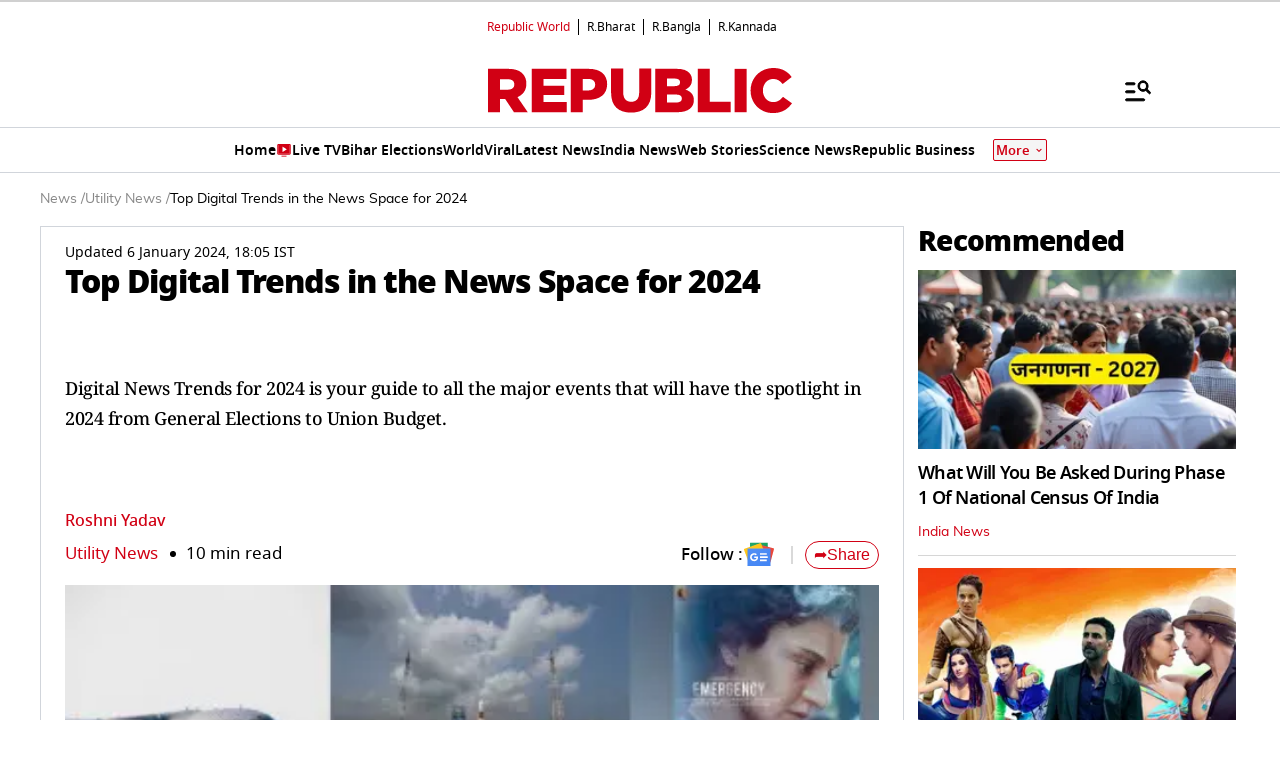

--- FILE ---
content_type: text/html; charset=utf-8
request_url: https://www.google.com/recaptcha/api2/aframe
body_size: 155
content:
<!DOCTYPE HTML><html><head><meta http-equiv="content-type" content="text/html; charset=UTF-8"></head><body><script nonce="KZgAvUYq554HCFcOOVSQwA">/** Anti-fraud and anti-abuse applications only. See google.com/recaptcha */ try{var clients={'sodar':'https://pagead2.googlesyndication.com/pagead/sodar?'};window.addEventListener("message",function(a){try{if(a.source===window.parent){var b=JSON.parse(a.data);var c=clients[b['id']];if(c){var d=document.createElement('img');d.src=c+b['params']+'&rc='+(localStorage.getItem("rc::a")?sessionStorage.getItem("rc::b"):"");window.document.body.appendChild(d);sessionStorage.setItem("rc::e",parseInt(sessionStorage.getItem("rc::e")||0)+1);localStorage.setItem("rc::h",'1769096681280');}}}catch(b){}});window.parent.postMessage("_grecaptcha_ready", "*");}catch(b){}</script></body></html>

--- FILE ---
content_type: application/javascript; charset=utf-8
request_url: https://fundingchoicesmessages.google.com/f/AGSKWxUQ4GqxFDtkUM5srQDnJDuSLRCCbppXwgWXEEyuZnSWHIgnVT72PWPQHsPLz4uHC1KxIoneQDpzgdjhGw3wXd1a7juzD5OQmH6kXwFp4P9NlefQa4NbiZctLAh-Pg9g5XpIqwkRi-SZ0eIXaEAPPHeIGTfSBNxRnvctAmsJBhieGPRQP6NoZA8J-kHI/_=iframe_adv&.net/adv/?advertiser=/gexternalad./waframedia16.
body_size: -1290
content:
window['f333c751-13b7-4df4-9e41-567dc41ab015'] = true;

--- FILE ---
content_type: application/javascript; charset=utf-8
request_url: https://fundingchoicesmessages.google.com/f/AGSKWxW6nmXesyFJf_fUyWYBkuUA4vVLYmZ6mgqcoxo3eQpLg2tQAPsYrkABJ-Or-AiBfuAAQUfrZSRrDGNmkXCQh8-X3h2_-ELXEAlxQ8EAehLG618IVYJJg-Ri0Lv5Z8ZjAlCjt75EYw==?fccs=W251bGwsbnVsbCxudWxsLG51bGwsbnVsbCxudWxsLFsxNzY5MDk2NjgxLDgyODAwMDAwMF0sbnVsbCxudWxsLG51bGwsW251bGwsWzcsOSw2XSxudWxsLDIsbnVsbCwiZW4iLG51bGwsbnVsbCxudWxsLG51bGwsbnVsbCwzXSwiaHR0cHM6Ly93d3cucmVwdWJsaWN3b3JsZC5jb20vaW5mby90b3AtZGlnaXRhbC10cmVuZHMtaW4tdGhlLW5ld3Mtc3BhY2UtZm9yLTIwMjQiLG51bGwsW1s4LCI5b0VCUi01bXFxbyJdLFs5LCJlbi1VUyJdLFsxOSwiMiJdLFsxNywiWzBdIl0sWzI0LCIiXSxbMjksImZhbHNlIl1dXQ
body_size: 216
content:
if (typeof __googlefc.fcKernelManager.run === 'function') {"use strict";this.default_ContributorServingResponseClientJs=this.default_ContributorServingResponseClientJs||{};(function(_){var window=this;
try{
var qp=function(a){this.A=_.t(a)};_.u(qp,_.J);var rp=function(a){this.A=_.t(a)};_.u(rp,_.J);rp.prototype.getWhitelistStatus=function(){return _.F(this,2)};var sp=function(a){this.A=_.t(a)};_.u(sp,_.J);var tp=_.ed(sp),up=function(a,b,c){this.B=a;this.j=_.A(b,qp,1);this.l=_.A(b,_.Pk,3);this.F=_.A(b,rp,4);a=this.B.location.hostname;this.D=_.Fg(this.j,2)&&_.O(this.j,2)!==""?_.O(this.j,2):a;a=new _.Qg(_.Qk(this.l));this.C=new _.dh(_.q.document,this.D,a);this.console=null;this.o=new _.mp(this.B,c,a)};
up.prototype.run=function(){if(_.O(this.j,3)){var a=this.C,b=_.O(this.j,3),c=_.fh(a),d=new _.Wg;b=_.hg(d,1,b);c=_.C(c,1,b);_.jh(a,c)}else _.gh(this.C,"FCNEC");_.op(this.o,_.A(this.l,_.De,1),this.l.getDefaultConsentRevocationText(),this.l.getDefaultConsentRevocationCloseText(),this.l.getDefaultConsentRevocationAttestationText(),this.D);_.pp(this.o,_.F(this.F,1),this.F.getWhitelistStatus());var e;a=(e=this.B.googlefc)==null?void 0:e.__executeManualDeployment;a!==void 0&&typeof a==="function"&&_.To(this.o.G,
"manualDeploymentApi")};var vp=function(){};vp.prototype.run=function(a,b,c){var d;return _.v(function(e){d=tp(b);(new up(a,d,c)).run();return e.return({})})};_.Tk(7,new vp);
}catch(e){_._DumpException(e)}
}).call(this,this.default_ContributorServingResponseClientJs);
// Google Inc.

//# sourceURL=/_/mss/boq-content-ads-contributor/_/js/k=boq-content-ads-contributor.ContributorServingResponseClientJs.en_US.9oEBR-5mqqo.es5.O/d=1/exm=ad_blocking_detection_executable,kernel_loader,loader_js_executable,web_iab_tcf_v2_signal_executable/ed=1/rs=AJlcJMwtVrnwsvCgvFVyuqXAo8GMo9641A/m=cookie_refresh_executable
__googlefc.fcKernelManager.run('\x5b\x5b\x5b7,\x22\x5b\x5bnull,\\\x22republicworld.com\\\x22,\\\x22AKsRol_Jv1yUdYmwxGj9SVM_pLBfh5UvCeAjsCkUWqyv3XDJpAhiT9yRZ4ZmDxtZNXcUhxSHJnHC-bNOD5TzvinRUhvHlPUkyPVjoeWd1Ita-46iAXImdtl_Mkjf0LNgCQ5g19g5XU49b3Cjzhc43o9C6p_Bd8Gl6A\\\\u003d\\\\u003d\\\x22\x5d,null,\x5b\x5bnull,null,null,\\\x22https:\/\/fundingchoicesmessages.google.com\/f\/AGSKWxW-0O1oKBGlWeJ7DtwjPWG5BcfvEs8DKoZX-tGQaH2DP3w-LPLvvnHjzm5NHjzpSwLX3vzqFF1xcSa_zfdD6nZj_rP1r2xFg4UxH5FhDfsksfSIUTk8dD_DSi5cGljZOTnqdV8TbQ\\\\u003d\\\\u003d\\\x22\x5d,null,null,\x5bnull,null,null,\\\x22https:\/\/fundingchoicesmessages.google.com\/el\/AGSKWxXmWWW171-6Qa9p0q8lxrFFd4UaUIRTtitc7jqAPH8Hfp2UDCX2LP4eAFhnU86rEuRm5qaFRu64_Vq0zCzZ6GMExgNmlaPE5NkgRIjBaUMEKPPdwvntVEs770KnZa58j8bTV3-wiQ\\\\u003d\\\\u003d\\\x22\x5d,null,\x5bnull,\x5b7,9,6\x5d,null,2,null,\\\x22en\\\x22,null,null,null,null,null,3\x5d,null,\\\x22Privacy and cookie settings\\\x22,\\\x22Close\\\x22,null,null,null,\\\x22Managed by Google. Complies with IAB TCF. CMP ID: 300\\\x22\x5d,\x5b2,1\x5d\x5d\x22\x5d\x5d,\x5bnull,null,null,\x22https:\/\/fundingchoicesmessages.google.com\/f\/AGSKWxXdJbZWsjKoeUxSY66NwrNucKuPlwftchpFoLRTtMFAU-ey7pg3-ziD7CMeKWGF7L7JA2KFVd2BuQokgg7p3iL1ey7K7P3s5vxx6alfCGzV-nFfluGAv0w5l9Qd8AOri7qbi9ss8A\\u003d\\u003d\x22\x5d\x5d');}